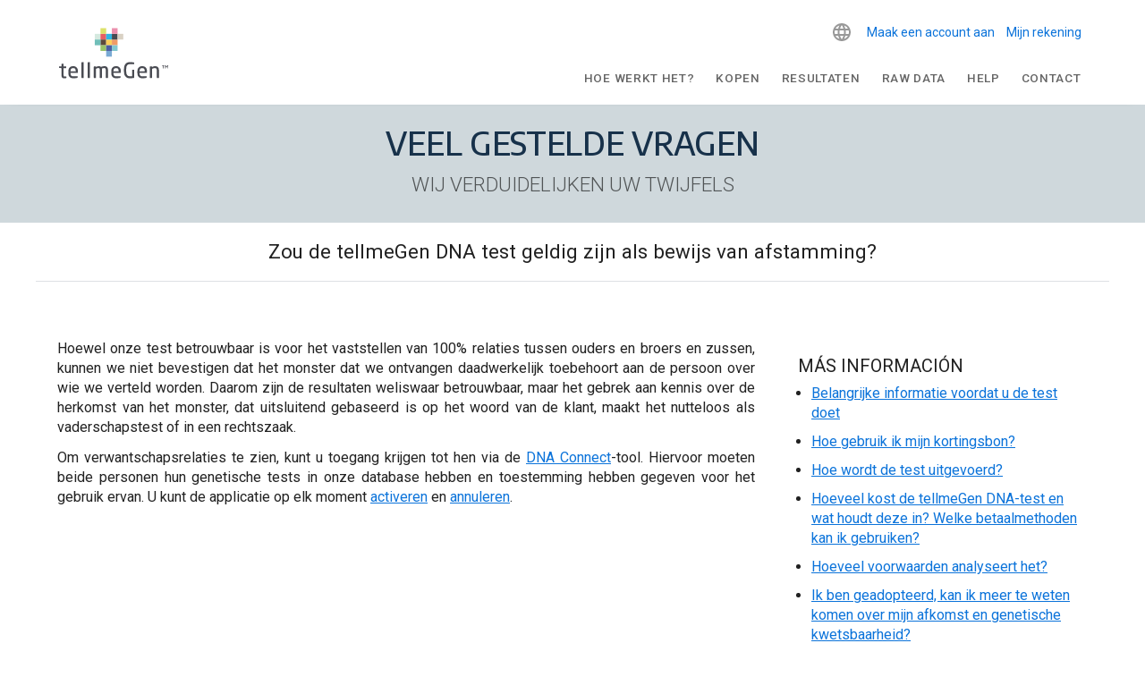

--- FILE ---
content_type: text/html; charset=UTF-8
request_url: https://help.tellmegen.com/faq/voordat-u-koopt/resultats-test-proces/?lang=nl&doing_wp_cron=1680412131.5652689933776855468750
body_size: 16696
content:
<!doctype html>
<html lang="nl-NL" class="no-js">
	<head>
		
		<meta charset="UTF-8">
		<meta name="p:domain_verify" content="f16b0074b441cdfcf1007986b2c5b438"/>
		<title>Zou de DNA test geldig zijn als bewijs van afstamming?</title>

		<link rel="profile" href="https://gmpg.org/xfn/11" />
		<link rel="pingback" href="https://help.tellmegen.com/xmlrpc.php" />
		<link rel="shortcut icon" href="/favicon.ico" type="image/x-icon">
		<link rel="icon" href="/favicon.ico" type="image/x-icon">

		<link href="//www.google-analytics.com" rel="dns-prefetch">
		<link href="https://help.tellmegen.com/wp-content/themes/tellmegen-2019/img/favicon.ico" rel="shortcut icon">
		
		<link rel="stylesheet" href="https://fonts.googleapis.com/css?family=Arimo:400%7CMontserrat:400%7CRaleway:400,300,700%7CRoboto:+400,+500" media="all">

		<link href="//cdn.rawgit.com/noelboss/featherlight/1.7.13/release/featherlight.min.css" type="text/css" rel="stylesheet" />

		<script src="https://ajax.googleapis.com/ajax/libs/webfont/1.6.26/webfont.js" type="bbb21ea1ea54baf4ecc63726-text/javascript"></script>
		<script type="bbb21ea1ea54baf4ecc63726-text/javascript">
			WebFont.load({
				google: {
					families: ['Arimo:400', 'Montserrat:400', 'Raleway:400,300,700', 'Roboto: 300,400,500,600,700,900']
				}
			});
		</script>
		<noscript>
			<link href='https://fonts.googleapis.com/css?family=Arimo:400' rel='stylesheet' type='text/css'>
			<link href='https://fonts.googleapis.com/css?family=Montserrat:400' rel='stylesheet' type='text/css'>
			<link href='https://fonts.googleapis.com/css?family=Raleway:400,300,700' rel='stylesheet' type='text/css'>
		</noscript>

		<meta http-equiv="X-UA-Compatible" content="IE=edge,chrome=1">
		<meta name="viewport" content="width=device-width, initial-scale=1.0">
		
		<!-- Google Tag Manager -->
		<script type="bbb21ea1ea54baf4ecc63726-text/javascript">(function(w,d,s,l,i){w[l]=w[l]||[];w[l].push({'gtm.start':
		new Date().getTime(),event:'gtm.js'});var f=d.getElementsByTagName(s)[0],
		j=d.createElement(s),dl=l!='dataLayer'?'&l='+l:'';j.async=true;j.src=
		'https://www.googletagmanager.com/gtm.js?id='+i+dl;f.parentNode.insertBefore(j,f);
		})(window,document,'script','dataLayer','GTM-W5HZHGS');</script>
<!-- End Google Tag Manager -->
		
		<!-- Facebook Pixel Code -->
		<script type="bbb21ea1ea54baf4ecc63726-text/javascript">
		!function(f,b,e,v,n,t,s){
			if(f.fbq)return;n=f.fbq=function(){n.callMethod?
				n.callMethod.apply(n,arguments):n.queue.push(arguments)};
				if(!f._fbq)f._fbq=n;n.push=n;n.loaded=!0;n.version='2.0';
				n.queue=[];t=b.createElement(e);t.async=!0;
				t.src=v;s=b.getElementsByTagName(e)[0];
				s.parentNode.insertBefore(t,s)}(window,document,'script',
				'https://connect.facebook.net/en_US/fbevents.js');
		fbq('init', '3507031502705686'); 
		fbq('track', 'PageView');
		</script>
		<noscript>
		<img height="1" width="1" 
		src="https://www.facebook.com/tr?id=3507031502705686&ev=PageView
		&noscript=1"/>
		</noscript>
		<!-- End Facebook Pixel Code -->
		
		<!-- jQuery -->
		<script src="https://code.jquery.com/jquery-3.4.1.min.js" integrity="sha256-CSXorXvZcTkaix6Yvo6HppcZGetbYMGWSFlBw8HfCJo=" crossorigin="anonymous" type="bbb21ea1ea54baf4ecc63726-text/javascript"></script>
		<!-- /jQuery -->
		
		<script src="//cdn.rawgit.com/noelboss/featherlight/1.7.13/release/featherlight.min.js" type="bbb21ea1ea54baf4ecc63726-text/javascript" charset="utf-8"></script>

		<!-- Slick -->
		<link rel="stylesheet" type="text/css" href="//cdn.jsdelivr.net/npm/slick-carousel@1.8.1/slick/slick.css"/>
		<script type="bbb21ea1ea54baf4ecc63726-text/javascript" src="//cdn.jsdelivr.net/npm/slick-carousel@1.8.1/slick/slick.min.js"></script>
		<!-- /Slick -->

		<meta name='robots' content='index, follow, max-image-preview:large, max-snippet:-1, max-video-preview:-1' />

	<!-- This site is optimized with the Yoast SEO plugin v24.5 - https://yoast.com/wordpress/plugins/seo/ -->
	<meta name="description" content="Hoewel de resultaten betrouwbaar zijn, zou het niet nuttig zijn omdat we de echte oorsprong van het monster niet kennen" />
	<meta property="og:locale" content="nl_NL" />
	<meta property="og:type" content="article" />
	<meta property="og:title" content="Zou de DNA test geldig zijn als bewijs van afstamming?" />
	<meta property="og:description" content="Hoewel de resultaten betrouwbaar zijn, zou het niet nuttig zijn omdat we de echte oorsprong van het monster niet kennen" />
	<meta property="og:url" content="https://help.tellmegen.com/faq/voordat-u-koopt/resultats-test-proces/?lang=nl" />
	<meta property="og:site_name" content="tellmeGen" />
	<meta property="article:publisher" content="https://www.facebook.com/tellmeGen" />
	<meta property="article:modified_time" content="2024-02-05T11:37:16+00:00" />
	<meta name="twitter:card" content="summary_large_image" />
	<meta name="twitter:site" content="@tellmeGen" />
	<meta name="twitter:label1" content="Geschatte leestijd" />
	<meta name="twitter:data1" content="1 minuut" />
	<script type="application/ld+json" class="yoast-schema-graph">{"@context":"https://schema.org","@graph":[{"@type":"WebPage","@id":"https://help.tellmegen.com/faq/voordat-u-koopt/resultats-test-proces/?lang=nl","url":"https://help.tellmegen.com/faq/voordat-u-koopt/resultats-test-proces/?lang=nl","name":"Zou de DNA test geldig zijn als bewijs van afstamming?","isPartOf":{"@id":"https://help.tellmegen.com/?lang=nl#website"},"datePublished":"2023-01-19T11:46:31+00:00","dateModified":"2024-02-05T11:37:16+00:00","description":"Hoewel de resultaten betrouwbaar zijn, zou het niet nuttig zijn omdat we de echte oorsprong van het monster niet kennen","breadcrumb":{"@id":"https://help.tellmegen.com/faq/voordat-u-koopt/resultats-test-proces/?lang=nl#breadcrumb"},"inLanguage":"nl-NL","potentialAction":[{"@type":"ReadAction","target":["https://help.tellmegen.com/faq/voordat-u-koopt/resultats-test-proces/?lang=nl"]}]},{"@type":"BreadcrumbList","@id":"https://help.tellmegen.com/faq/voordat-u-koopt/resultats-test-proces/?lang=nl#breadcrumb","itemListElement":[{"@type":"ListItem","position":1,"name":"Portada","item":"https://help.tellmegen.com/?lang=nl"},{"@type":"ListItem","position":2,"name":"Veelgestelde vragen","item":"https://help.tellmegen.com/faq/?lang=nl"},{"@type":"ListItem","position":3,"name":"Voordat u koopt","item":"https://help.tellmegen.com/faq/voordat-u-koopt/?lang=nl"},{"@type":"ListItem","position":4,"name":"Zou de tellmeGen DNA test geldig zijn als bewijs van afstamming?"}]},{"@type":"WebSite","@id":"https://help.tellmegen.com/?lang=nl#website","url":"https://help.tellmegen.com/?lang=nl","name":"tellmeGen","description":"Test ADN | Salud, Orígenes, Rasgos, Nutrición | Test Genético","publisher":{"@id":"https://help.tellmegen.com/?lang=nl#organization"},"potentialAction":[{"@type":"SearchAction","target":{"@type":"EntryPoint","urlTemplate":"https://help.tellmegen.com/?lang=nl?s={search_term_string}"},"query-input":{"@type":"PropertyValueSpecification","valueRequired":true,"valueName":"search_term_string"}}],"inLanguage":"nl-NL"},{"@type":"Organization","@id":"https://help.tellmegen.com/?lang=nl#organization","name":"tellmeGen","url":"https://help.tellmegen.com/?lang=nl","logo":{"@type":"ImageObject","inLanguage":"nl-NL","@id":"https://help.tellmegen.com/?lang=nl#/schema/logo/image/","url":"https://help.tellmegen.com/wp-content/uploads/2023/08/tellmegen-logo-1590500281.png","contentUrl":"https://help.tellmegen.com/wp-content/uploads/2023/08/tellmegen-logo-1590500281.png","width":852,"height":360,"caption":"tellmeGen"},"image":{"@id":"https://help.tellmegen.com/?lang=nl#/schema/logo/image/"},"sameAs":["https://www.facebook.com/tellmeGen","https://x.com/tellmeGen"]}]}</script>
	<!-- / Yoast SEO plugin. -->


<script type="bbb21ea1ea54baf4ecc63726-text/javascript">
/* <![CDATA[ */
window._wpemojiSettings = {"baseUrl":"https:\/\/s.w.org\/images\/core\/emoji\/15.0.3\/72x72\/","ext":".png","svgUrl":"https:\/\/s.w.org\/images\/core\/emoji\/15.0.3\/svg\/","svgExt":".svg","source":{"concatemoji":"https:\/\/help.tellmegen.com\/wp-includes\/js\/wp-emoji-release.min.js"}};
/*! This file is auto-generated */
!function(i,n){var o,s,e;function c(e){try{var t={supportTests:e,timestamp:(new Date).valueOf()};sessionStorage.setItem(o,JSON.stringify(t))}catch(e){}}function p(e,t,n){e.clearRect(0,0,e.canvas.width,e.canvas.height),e.fillText(t,0,0);var t=new Uint32Array(e.getImageData(0,0,e.canvas.width,e.canvas.height).data),r=(e.clearRect(0,0,e.canvas.width,e.canvas.height),e.fillText(n,0,0),new Uint32Array(e.getImageData(0,0,e.canvas.width,e.canvas.height).data));return t.every(function(e,t){return e===r[t]})}function u(e,t,n){switch(t){case"flag":return n(e,"\ud83c\udff3\ufe0f\u200d\u26a7\ufe0f","\ud83c\udff3\ufe0f\u200b\u26a7\ufe0f")?!1:!n(e,"\ud83c\uddfa\ud83c\uddf3","\ud83c\uddfa\u200b\ud83c\uddf3")&&!n(e,"\ud83c\udff4\udb40\udc67\udb40\udc62\udb40\udc65\udb40\udc6e\udb40\udc67\udb40\udc7f","\ud83c\udff4\u200b\udb40\udc67\u200b\udb40\udc62\u200b\udb40\udc65\u200b\udb40\udc6e\u200b\udb40\udc67\u200b\udb40\udc7f");case"emoji":return!n(e,"\ud83d\udc26\u200d\u2b1b","\ud83d\udc26\u200b\u2b1b")}return!1}function f(e,t,n){var r="undefined"!=typeof WorkerGlobalScope&&self instanceof WorkerGlobalScope?new OffscreenCanvas(300,150):i.createElement("canvas"),a=r.getContext("2d",{willReadFrequently:!0}),o=(a.textBaseline="top",a.font="600 32px Arial",{});return e.forEach(function(e){o[e]=t(a,e,n)}),o}function t(e){var t=i.createElement("script");t.src=e,t.defer=!0,i.head.appendChild(t)}"undefined"!=typeof Promise&&(o="wpEmojiSettingsSupports",s=["flag","emoji"],n.supports={everything:!0,everythingExceptFlag:!0},e=new Promise(function(e){i.addEventListener("DOMContentLoaded",e,{once:!0})}),new Promise(function(t){var n=function(){try{var e=JSON.parse(sessionStorage.getItem(o));if("object"==typeof e&&"number"==typeof e.timestamp&&(new Date).valueOf()<e.timestamp+604800&&"object"==typeof e.supportTests)return e.supportTests}catch(e){}return null}();if(!n){if("undefined"!=typeof Worker&&"undefined"!=typeof OffscreenCanvas&&"undefined"!=typeof URL&&URL.createObjectURL&&"undefined"!=typeof Blob)try{var e="postMessage("+f.toString()+"("+[JSON.stringify(s),u.toString(),p.toString()].join(",")+"));",r=new Blob([e],{type:"text/javascript"}),a=new Worker(URL.createObjectURL(r),{name:"wpTestEmojiSupports"});return void(a.onmessage=function(e){c(n=e.data),a.terminate(),t(n)})}catch(e){}c(n=f(s,u,p))}t(n)}).then(function(e){for(var t in e)n.supports[t]=e[t],n.supports.everything=n.supports.everything&&n.supports[t],"flag"!==t&&(n.supports.everythingExceptFlag=n.supports.everythingExceptFlag&&n.supports[t]);n.supports.everythingExceptFlag=n.supports.everythingExceptFlag&&!n.supports.flag,n.DOMReady=!1,n.readyCallback=function(){n.DOMReady=!0}}).then(function(){return e}).then(function(){var e;n.supports.everything||(n.readyCallback(),(e=n.source||{}).concatemoji?t(e.concatemoji):e.wpemoji&&e.twemoji&&(t(e.twemoji),t(e.wpemoji)))}))}((window,document),window._wpemojiSettings);
/* ]]> */
</script>
<style id='wp-emoji-styles-inline-css' type='text/css'>

	img.wp-smiley, img.emoji {
		display: inline !important;
		border: none !important;
		box-shadow: none !important;
		height: 1em !important;
		width: 1em !important;
		margin: 0 0.07em !important;
		vertical-align: -0.1em !important;
		background: none !important;
		padding: 0 !important;
	}
</style>
<link rel='stylesheet' id='wp-block-library-css' href='https://help.tellmegen.com/wp-includes/css/dist/block-library/style.min.css' media='all' />
<style id='classic-theme-styles-inline-css' type='text/css'>
/*! This file is auto-generated */
.wp-block-button__link{color:#fff;background-color:#32373c;border-radius:9999px;box-shadow:none;text-decoration:none;padding:calc(.667em + 2px) calc(1.333em + 2px);font-size:1.125em}.wp-block-file__button{background:#32373c;color:#fff;text-decoration:none}
</style>
<style id='global-styles-inline-css' type='text/css'>
body{--wp--preset--color--black: #000000;--wp--preset--color--cyan-bluish-gray: #abb8c3;--wp--preset--color--white: #ffffff;--wp--preset--color--pale-pink: #f78da7;--wp--preset--color--vivid-red: #cf2e2e;--wp--preset--color--luminous-vivid-orange: #ff6900;--wp--preset--color--luminous-vivid-amber: #fcb900;--wp--preset--color--light-green-cyan: #7bdcb5;--wp--preset--color--vivid-green-cyan: #00d084;--wp--preset--color--pale-cyan-blue: #8ed1fc;--wp--preset--color--vivid-cyan-blue: #0693e3;--wp--preset--color--vivid-purple: #9b51e0;--wp--preset--gradient--vivid-cyan-blue-to-vivid-purple: linear-gradient(135deg,rgba(6,147,227,1) 0%,rgb(155,81,224) 100%);--wp--preset--gradient--light-green-cyan-to-vivid-green-cyan: linear-gradient(135deg,rgb(122,220,180) 0%,rgb(0,208,130) 100%);--wp--preset--gradient--luminous-vivid-amber-to-luminous-vivid-orange: linear-gradient(135deg,rgba(252,185,0,1) 0%,rgba(255,105,0,1) 100%);--wp--preset--gradient--luminous-vivid-orange-to-vivid-red: linear-gradient(135deg,rgba(255,105,0,1) 0%,rgb(207,46,46) 100%);--wp--preset--gradient--very-light-gray-to-cyan-bluish-gray: linear-gradient(135deg,rgb(238,238,238) 0%,rgb(169,184,195) 100%);--wp--preset--gradient--cool-to-warm-spectrum: linear-gradient(135deg,rgb(74,234,220) 0%,rgb(151,120,209) 20%,rgb(207,42,186) 40%,rgb(238,44,130) 60%,rgb(251,105,98) 80%,rgb(254,248,76) 100%);--wp--preset--gradient--blush-light-purple: linear-gradient(135deg,rgb(255,206,236) 0%,rgb(152,150,240) 100%);--wp--preset--gradient--blush-bordeaux: linear-gradient(135deg,rgb(254,205,165) 0%,rgb(254,45,45) 50%,rgb(107,0,62) 100%);--wp--preset--gradient--luminous-dusk: linear-gradient(135deg,rgb(255,203,112) 0%,rgb(199,81,192) 50%,rgb(65,88,208) 100%);--wp--preset--gradient--pale-ocean: linear-gradient(135deg,rgb(255,245,203) 0%,rgb(182,227,212) 50%,rgb(51,167,181) 100%);--wp--preset--gradient--electric-grass: linear-gradient(135deg,rgb(202,248,128) 0%,rgb(113,206,126) 100%);--wp--preset--gradient--midnight: linear-gradient(135deg,rgb(2,3,129) 0%,rgb(40,116,252) 100%);--wp--preset--font-size--small: 13px;--wp--preset--font-size--medium: 20px;--wp--preset--font-size--large: 36px;--wp--preset--font-size--x-large: 42px;--wp--preset--spacing--20: 0.44rem;--wp--preset--spacing--30: 0.67rem;--wp--preset--spacing--40: 1rem;--wp--preset--spacing--50: 1.5rem;--wp--preset--spacing--60: 2.25rem;--wp--preset--spacing--70: 3.38rem;--wp--preset--spacing--80: 5.06rem;--wp--preset--shadow--natural: 6px 6px 9px rgba(0, 0, 0, 0.2);--wp--preset--shadow--deep: 12px 12px 50px rgba(0, 0, 0, 0.4);--wp--preset--shadow--sharp: 6px 6px 0px rgba(0, 0, 0, 0.2);--wp--preset--shadow--outlined: 6px 6px 0px -3px rgba(255, 255, 255, 1), 6px 6px rgba(0, 0, 0, 1);--wp--preset--shadow--crisp: 6px 6px 0px rgba(0, 0, 0, 1);}:where(.is-layout-flex){gap: 0.5em;}:where(.is-layout-grid){gap: 0.5em;}body .is-layout-flex{display: flex;}body .is-layout-flex{flex-wrap: wrap;align-items: center;}body .is-layout-flex > *{margin: 0;}body .is-layout-grid{display: grid;}body .is-layout-grid > *{margin: 0;}:where(.wp-block-columns.is-layout-flex){gap: 2em;}:where(.wp-block-columns.is-layout-grid){gap: 2em;}:where(.wp-block-post-template.is-layout-flex){gap: 1.25em;}:where(.wp-block-post-template.is-layout-grid){gap: 1.25em;}.has-black-color{color: var(--wp--preset--color--black) !important;}.has-cyan-bluish-gray-color{color: var(--wp--preset--color--cyan-bluish-gray) !important;}.has-white-color{color: var(--wp--preset--color--white) !important;}.has-pale-pink-color{color: var(--wp--preset--color--pale-pink) !important;}.has-vivid-red-color{color: var(--wp--preset--color--vivid-red) !important;}.has-luminous-vivid-orange-color{color: var(--wp--preset--color--luminous-vivid-orange) !important;}.has-luminous-vivid-amber-color{color: var(--wp--preset--color--luminous-vivid-amber) !important;}.has-light-green-cyan-color{color: var(--wp--preset--color--light-green-cyan) !important;}.has-vivid-green-cyan-color{color: var(--wp--preset--color--vivid-green-cyan) !important;}.has-pale-cyan-blue-color{color: var(--wp--preset--color--pale-cyan-blue) !important;}.has-vivid-cyan-blue-color{color: var(--wp--preset--color--vivid-cyan-blue) !important;}.has-vivid-purple-color{color: var(--wp--preset--color--vivid-purple) !important;}.has-black-background-color{background-color: var(--wp--preset--color--black) !important;}.has-cyan-bluish-gray-background-color{background-color: var(--wp--preset--color--cyan-bluish-gray) !important;}.has-white-background-color{background-color: var(--wp--preset--color--white) !important;}.has-pale-pink-background-color{background-color: var(--wp--preset--color--pale-pink) !important;}.has-vivid-red-background-color{background-color: var(--wp--preset--color--vivid-red) !important;}.has-luminous-vivid-orange-background-color{background-color: var(--wp--preset--color--luminous-vivid-orange) !important;}.has-luminous-vivid-amber-background-color{background-color: var(--wp--preset--color--luminous-vivid-amber) !important;}.has-light-green-cyan-background-color{background-color: var(--wp--preset--color--light-green-cyan) !important;}.has-vivid-green-cyan-background-color{background-color: var(--wp--preset--color--vivid-green-cyan) !important;}.has-pale-cyan-blue-background-color{background-color: var(--wp--preset--color--pale-cyan-blue) !important;}.has-vivid-cyan-blue-background-color{background-color: var(--wp--preset--color--vivid-cyan-blue) !important;}.has-vivid-purple-background-color{background-color: var(--wp--preset--color--vivid-purple) !important;}.has-black-border-color{border-color: var(--wp--preset--color--black) !important;}.has-cyan-bluish-gray-border-color{border-color: var(--wp--preset--color--cyan-bluish-gray) !important;}.has-white-border-color{border-color: var(--wp--preset--color--white) !important;}.has-pale-pink-border-color{border-color: var(--wp--preset--color--pale-pink) !important;}.has-vivid-red-border-color{border-color: var(--wp--preset--color--vivid-red) !important;}.has-luminous-vivid-orange-border-color{border-color: var(--wp--preset--color--luminous-vivid-orange) !important;}.has-luminous-vivid-amber-border-color{border-color: var(--wp--preset--color--luminous-vivid-amber) !important;}.has-light-green-cyan-border-color{border-color: var(--wp--preset--color--light-green-cyan) !important;}.has-vivid-green-cyan-border-color{border-color: var(--wp--preset--color--vivid-green-cyan) !important;}.has-pale-cyan-blue-border-color{border-color: var(--wp--preset--color--pale-cyan-blue) !important;}.has-vivid-cyan-blue-border-color{border-color: var(--wp--preset--color--vivid-cyan-blue) !important;}.has-vivid-purple-border-color{border-color: var(--wp--preset--color--vivid-purple) !important;}.has-vivid-cyan-blue-to-vivid-purple-gradient-background{background: var(--wp--preset--gradient--vivid-cyan-blue-to-vivid-purple) !important;}.has-light-green-cyan-to-vivid-green-cyan-gradient-background{background: var(--wp--preset--gradient--light-green-cyan-to-vivid-green-cyan) !important;}.has-luminous-vivid-amber-to-luminous-vivid-orange-gradient-background{background: var(--wp--preset--gradient--luminous-vivid-amber-to-luminous-vivid-orange) !important;}.has-luminous-vivid-orange-to-vivid-red-gradient-background{background: var(--wp--preset--gradient--luminous-vivid-orange-to-vivid-red) !important;}.has-very-light-gray-to-cyan-bluish-gray-gradient-background{background: var(--wp--preset--gradient--very-light-gray-to-cyan-bluish-gray) !important;}.has-cool-to-warm-spectrum-gradient-background{background: var(--wp--preset--gradient--cool-to-warm-spectrum) !important;}.has-blush-light-purple-gradient-background{background: var(--wp--preset--gradient--blush-light-purple) !important;}.has-blush-bordeaux-gradient-background{background: var(--wp--preset--gradient--blush-bordeaux) !important;}.has-luminous-dusk-gradient-background{background: var(--wp--preset--gradient--luminous-dusk) !important;}.has-pale-ocean-gradient-background{background: var(--wp--preset--gradient--pale-ocean) !important;}.has-electric-grass-gradient-background{background: var(--wp--preset--gradient--electric-grass) !important;}.has-midnight-gradient-background{background: var(--wp--preset--gradient--midnight) !important;}.has-small-font-size{font-size: var(--wp--preset--font-size--small) !important;}.has-medium-font-size{font-size: var(--wp--preset--font-size--medium) !important;}.has-large-font-size{font-size: var(--wp--preset--font-size--large) !important;}.has-x-large-font-size{font-size: var(--wp--preset--font-size--x-large) !important;}
.wp-block-navigation a:where(:not(.wp-element-button)){color: inherit;}
:where(.wp-block-post-template.is-layout-flex){gap: 1.25em;}:where(.wp-block-post-template.is-layout-grid){gap: 1.25em;}
:where(.wp-block-columns.is-layout-flex){gap: 2em;}:where(.wp-block-columns.is-layout-grid){gap: 2em;}
.wp-block-pullquote{font-size: 1.5em;line-height: 1.6;}
</style>
<link rel='stylesheet' id='wpml-legacy-dropdown-0-css' href='https://help.tellmegen.com/wp-content/plugins/sitepress-multilingual-cms/templates/language-switchers/legacy-dropdown/style.min.css' media='all' />
<link rel='stylesheet' id='tellmegen-2019-css' href='https://help.tellmegen.com/wp-content/themes/tellmegen-2019/style.css' media='all' />
<link rel='stylesheet' id='wp_mailjet_form_builder_widget-widget-front-styles-css' href='https://help.tellmegen.com/wp-content/plugins/mailjet-for-wordpress/src/widgetformbuilder/css/front-widget.css' media='all' />
<script type="bbb21ea1ea54baf4ecc63726-text/javascript" src="https://help.tellmegen.com/wp-content/themes/tellmegen-2019/js/lib/conditionizr-4.3.0.min.js" id="conditionizr-js"></script>
<script type="bbb21ea1ea54baf4ecc63726-text/javascript" src="https://help.tellmegen.com/wp-content/themes/tellmegen-2019/js/lib/modernizr-2.7.1.min.js" id="modernizr-js"></script>
<script type="bbb21ea1ea54baf4ecc63726-text/javascript" src="https://help.tellmegen.com/wp-includes/js/jquery/jquery.min.js" id="jquery-core-js"></script>
<script type="bbb21ea1ea54baf4ecc63726-text/javascript" src="https://help.tellmegen.com/wp-includes/js/jquery/jquery-migrate.min.js" id="jquery-migrate-js"></script>
<script type="bbb21ea1ea54baf4ecc63726-text/javascript" src="https://help.tellmegen.com/wp-content/themes/tellmegen-2019/js/scripts.js" id="html5blankscripts-js"></script>
<script type="bbb21ea1ea54baf4ecc63726-text/javascript" id="wpml-cookie-js-extra">
/* <![CDATA[ */
var wpml_cookies = {"wp-wpml_current_language":{"value":"nl","expires":1,"path":"\/"}};
var wpml_cookies = {"wp-wpml_current_language":{"value":"nl","expires":1,"path":"\/"}};
/* ]]> */
</script>
<script type="bbb21ea1ea54baf4ecc63726-text/javascript" src="https://help.tellmegen.com/wp-content/plugins/sitepress-multilingual-cms/res/js/cookies/language-cookie.js" id="wpml-cookie-js" defer="defer" data-wp-strategy="defer"></script>
<script type="bbb21ea1ea54baf4ecc63726-text/javascript" src="https://help.tellmegen.com/wp-content/plugins/sitepress-multilingual-cms/templates/language-switchers/legacy-dropdown/script.min.js" id="wpml-legacy-dropdown-0-js"></script>
<link rel="https://api.w.org/" href="https://help.tellmegen.com/wp-json/" /><link rel="alternate" type="application/json" href="https://help.tellmegen.com/wp-json/wp/v2/pages/38415" /><link rel="alternate" type="application/json+oembed" href="https://help.tellmegen.com/wp-json/oembed/1.0/embed?url=https%3A%2F%2Fhelp.tellmegen.com%2Ffaq%2Fvoordat-u-koopt%2Fresultats-test-proces%2F%3Flang%3Dnl" />
<link rel="alternate" type="text/xml+oembed" href="https://help.tellmegen.com/wp-json/oembed/1.0/embed?url=https%3A%2F%2Fhelp.tellmegen.com%2Ffaq%2Fvoordat-u-koopt%2Fresultats-test-proces%2F%3Flang%3Dnl&#038;format=xml" />
<meta name="generator" content="WPML ver:4.8.6 stt:37,1,18,4,3,27,28,38,40,42,45,2,50;" />
		<style type="text/css" id="wp-custom-css">
			.cli_settings_button {
    cursor: pointer;
	  margin: 0px 15px;
	 	font-weight:bold
}
.cli-plugin-button, .cli-plugin-button:visited, .medium.cli-plugin-button, .medium.cli-plugin-button:visited {
    font-size: 14px;
    font-weight: bold;
    line-height: 1;
		border-radius: 20px;
	  padding: 10px 38px;
    margin: 0px 15px;
}
#cookie-law-info-bar {
	    /* border: 0; */
    font-size: 12pt;
    margin: 0 auto;
    padding: 13px 10px;
    position: absolute;
    text-align: center;
    box-sizing: border-box;
    width: 100%;
    z-index: 9999;
    box-shadow: rgb(0 0 0 / 50%) 0px 5px 50px;
    display: none;
    left: 0px;
    font-weight: 300;
		padding: 25px 0px;
}

.fondo-fullwidth-dna-connect {
	    background-image: url(http://help.tellmegen.com/wp-content/themes/tellmegen-2019/img/fondo-home-azul-tellmegen-dna-connect.jpg);
    background-attachment:fixed;
    background-position:center;
		background-size:cover;
}

.fondo-fullwidth-dna-connect h2 {
	margin-top:100px;
	margin-bottom:20px;
	font-size: 50px !important;
	line-height:50px;
	text-align:center;
	float:left;
}

.fondo-fullwidth-dna-connect h3 {
	width:100%;
	margin-top:25px;
	margin-bottom:10px;
	font-size: 27px !important;
	line-height: 30px;
	text-align:center;
	float:left;
}

.fondo-fullwidth-dna-connect h2, .fondo-fullwidth-dna-connect h3, .fondo-fullwidth-dna-connect p {
	color:#ffffff;
}

.fondo-fullwidth-dna-connect h2 b {
	margin-top:12px;
	color:#002e3d;
	background-color:#ffffff;
	display:inline-block;
	line-height:20px;
}

.bloque-dna-connect {
	background-color:transparent !important;
}

.bloque-dna-connect img {
    margin-bottom: 90px;
}

.comingsoon {
    margin:0 5px;
    padding: 2px 6px;
    vertical-align: top;
    font-size: 14px;
    color: #ffffff;
    background-color: #494b52;
}

@media screen and (max-width:900px) {

.fondo-fullwidth-dna-connect h2 {
	margin-top:0;
}
	
.fondo-fullwidth-dna-connect h2 b {
	margin-top:20px;
}
	
.bloque-dna-connect img {
    margin-bottom:0;
}
	
}		</style>
		
	<meta name="google-site-verification" content="SjRbtVkOoFKhF62LsSI6Rulx_twwHV3YoOyzy-lDFpc" />
	<meta name="facebook-domain-verification" content="fw4vzzdqb5qx3bs7vv3r8vuhjycgc6" />
		
		
		
	</head>
	<body class="page-template page-template-page-templates page-template-template-faq page-template-page-templatestemplate-faq-php page page-id-38415 page-child parent-pageid-32771 resultats-test-proces">
		<!-- Google Tag Manager (noscript) -->
			<noscript><iframe src="https://www.googletagmanager.com/ns.html?id=GTM-W5HZHGS"
			height="0" width="0" style="display:none;visibility:hidden"></iframe></noscript>
		<!-- End Google Tag Manager (noscript) -->
		<header>
			<div class="contenedor-header">	

								
				<a href="https://www.tellmegen.com/nl"><img alt="tellmegen logo" class="logo-tellmegen-header" src="https://help.tellmegen.com/wp-content/themes/tellmegen-2019/img/logo-vector.svg"></a>
				<div class="bloque-header">
					<div class="botones-header-acceso-cuenta">
												<a class="boton-header-acceso-profesional" href="https://genportal.tellmegen.eu/registryaccount/USER?lang=nl">Maak een account aan</a>
						<a class="boton-header-cuenta-registrar-kit" href="https://genportal.tellmegen.eu/init?lang=nl&id=1771890614">Mijn rekening</a>
					</div>
					<button class="boton-menu-movil accordion"><img alt="icono menu movil" src="https://help.tellmegen.com/wp-content/themes/tellmegen-2019/img/icono-menu-mobile.png"></button>
					<div class="panel panel-movil-1">
						<a href="https://www.tellmegen.com/nl/wat-houdt-een-dna-test-in" class=" menu-item menu-item-type-custom menu-item-object-custom">Hoe werkt het?</a>
<a href="https://shop.tellmegen.com/nl/" class=" menu-item menu-item-type-custom menu-item-object-custom">Kopen</a>
<a href="https://www.tellmegen.com/nl/resultaten" class=" menu-item menu-item-type-custom menu-item-object-custom">Resultaten</a>
<a href="https://www.tellmegen.com/nl/ruwe-genetische-gegevens-uploaden" class=" menu-item menu-item-type-custom menu-item-object-custom">Raw Data</a>
<a href="https://help.tellmegen.com/faq/?lang=nl" class=" menu-item menu-item-type-post_type menu-item-object-page current-page-ancestor">Help</a>
<a href="https://www.tellmegen.com/nl/contact" class=" menu-item menu-item-type-custom menu-item-object-custom">Contact</a>
<a href="https://genportal.tellmegen.eu/init?lang=nl&#038;_gl=1*u0flw5*_gcl_au*NDE2MTY0ODI2LjE3MjcxNTQ3MzI.*_ga*ODA0MDM0OTk1LjE2OTUzODM3OTI.*_ga_TPZ6DJVXMN*MTcyODk5Njk5Mi4yMDUuMS4xNzI4OTk5NDE2LjM2LjAuMA.." class=" menu-item menu-item-type-custom menu-item-object-custom">Mijn rekening</a>
<a href="https://genportal.tellmegen.eu/welcome?lang=nl&#038;_gl=1*u0flw5*_gcl_au*NDE2MTY0ODI2LjE3MjcxNTQ3MzI.*_ga*ODA0MDM0OTk1LjE2OTUzODM3OTI.*_ga_TPZ6DJVXMN*MTcyODk5Njk5Mi4yMDUuMS4xNzI4OTk5NDE2LjM2LjAuMA.." class=" menu-item menu-item-type-custom menu-item-object-custom">Kit registreren</a>
<a href="https://genportal.tellmegen.eu/registryaccount/USER?lang=nl&#038;_gl=1*u0flw5*_gcl_au*NDE2MTY0ODI2LjE3MjcxNTQ3MzI.*_ga*ODA0MDM0OTk1LjE2OTUzODM3OTI.*_ga_TPZ6DJVXMN*MTcyODk5Njk5Mi4yMDUuMS4xNzI4OTk5NDE2LjM2LjAuMA.." class=" menu-item menu-item-type-custom menu-item-object-custom">Maak een account aan</a>
					</div>
					<div class="bloque-idiomas">
													<div class = "ChangeLanguageWidget">
<div
	 class="wpml-ls-sidebars-sidebar-1 wpml-ls wpml-ls-legacy-dropdown js-wpml-ls-legacy-dropdown">
	<ul role="menu">

		<li role="none" tabindex="0" class="wpml-ls-slot-sidebar-1 wpml-ls-item wpml-ls-item-nl wpml-ls-current-language wpml-ls-item-legacy-dropdown">
			<a href="#" class="js-wpml-ls-item-toggle wpml-ls-item-toggle" role="menuitem" title="Overschakelen naar NL">
                                                    <img
            class="wpml-ls-flag"
            src="https://help.tellmegen.com/wp-content/plugins/sitepress-multilingual-cms/res/flags/nl.svg"
            alt=""
            width=18
            height=12
    /><span class="wpml-ls-native" role="menuitem">NL</span></a>

			<ul class="wpml-ls-sub-menu" role="menu">
				
					<li class="wpml-ls-slot-sidebar-1 wpml-ls-item wpml-ls-item-es wpml-ls-first-item" role="none">
						<a href="https://help.tellmegen.com/faq/antes-de-comprar/prueba-juicio-resultados/" class="wpml-ls-link" role="menuitem" aria-label="Overschakelen naar ES" title="Overschakelen naar ES">
                                                                <img
            class="wpml-ls-flag"
            src="https://help.tellmegen.com/wp-content/plugins/sitepress-multilingual-cms/res/flags/es.svg"
            alt=""
            width=18
            height=12
    /><span class="wpml-ls-native" lang="es">ES</span></a>
					</li>

				
					<li class="wpml-ls-slot-sidebar-1 wpml-ls-item wpml-ls-item-en" role="none">
						<a href="https://help.tellmegen.com/faq/before-you-buy/evidence-court-case/?lang=en" class="wpml-ls-link" role="menuitem" aria-label="Overschakelen naar EN" title="Overschakelen naar EN">
                                                                <img
            class="wpml-ls-flag"
            src="https://help.tellmegen.com/wp-content/uploads/flags/us.png"
            alt=""
            width=18
            height=12
    /><span class="wpml-ls-native" lang="en">EN</span></a>
					</li>

				
					<li class="wpml-ls-slot-sidebar-1 wpml-ls-item wpml-ls-item-it" role="none">
						<a href="https://help.tellmegen.com/domande-frequenti/prima-di-comprare/risultati-test-tribunale/?lang=it" class="wpml-ls-link" role="menuitem" aria-label="Overschakelen naar IT" title="Overschakelen naar IT">
                                                                <img
            class="wpml-ls-flag"
            src="https://help.tellmegen.com/wp-content/plugins/sitepress-multilingual-cms/res/flags/it.svg"
            alt=""
            width=18
            height=12
    /><span class="wpml-ls-native" lang="it">IT</span></a>
					</li>

				
					<li class="wpml-ls-slot-sidebar-1 wpml-ls-item wpml-ls-item-fr" role="none">
						<a href="https://help.tellmegen.com/faq/avant-dacheter/resultats-test-proces/?lang=fr" class="wpml-ls-link" role="menuitem" aria-label="Overschakelen naar FR" title="Overschakelen naar FR">
                                                                <img
            class="wpml-ls-flag"
            src="https://help.tellmegen.com/wp-content/plugins/sitepress-multilingual-cms/res/flags/fr.svg"
            alt=""
            width=18
            height=12
    /><span class="wpml-ls-native" lang="fr">FR</span></a>
					</li>

				
					<li class="wpml-ls-slot-sidebar-1 wpml-ls-item wpml-ls-item-de" role="none">
						<a href="https://help.tellmegen.com/faq/vor-ihrem-kauf/pruefen-test-gericht/?lang=de" class="wpml-ls-link" role="menuitem" aria-label="Overschakelen naar DE" title="Overschakelen naar DE">
                                                                <img
            class="wpml-ls-flag"
            src="https://help.tellmegen.com/wp-content/plugins/sitepress-multilingual-cms/res/flags/de.svg"
            alt=""
            width=18
            height=12
    /><span class="wpml-ls-native" lang="de">DE</span></a>
					</li>

				
					<li class="wpml-ls-slot-sidebar-1 wpml-ls-item wpml-ls-item-pt-br" role="none">
						<a href="https://help.tellmegen.com/faq/antes-de-comprar/resultats-test-proces/?lang=pt-br" class="wpml-ls-link" role="menuitem" aria-label="Overschakelen naar PT" title="Overschakelen naar PT">
                                                                <img
            class="wpml-ls-flag"
            src="https://help.tellmegen.com/wp-content/uploads/flags/pt.png"
            alt=""
            width=18
            height=12
    /><span class="wpml-ls-native" lang="pt-br">PT</span></a>
					</li>

				
					<li class="wpml-ls-slot-sidebar-1 wpml-ls-item wpml-ls-item-pl" role="none">
						<a href="https://help.tellmegen.com/faq/zanim-kupisz/czy-test-dna-tellmegen-bylby-wazny-jako-test-rodzicielski/?lang=pl" class="wpml-ls-link" role="menuitem" aria-label="Overschakelen naar PL" title="Overschakelen naar PL">
                                                                <img
            class="wpml-ls-flag"
            src="https://help.tellmegen.com/wp-content/plugins/sitepress-multilingual-cms/res/flags/pl.svg"
            alt=""
            width=18
            height=12
    /><span class="wpml-ls-native" lang="pl">PL</span></a>
					</li>

				
					<li class="wpml-ls-slot-sidebar-1 wpml-ls-item wpml-ls-item-sv" role="none">
						<a href="https://help.tellmegen.com/faq/innan-du-koper/skulle-tellmegens-dna-test-vara-giltigt-som-bevis-for-slaktskap/?lang=sv" class="wpml-ls-link" role="menuitem" aria-label="Overschakelen naar SV" title="Overschakelen naar SV">
                                                                <img
            class="wpml-ls-flag"
            src="https://help.tellmegen.com/wp-content/plugins/sitepress-multilingual-cms/res/flags/sv.svg"
            alt=""
            width=18
            height=12
    /><span class="wpml-ls-native" lang="sv">SV</span></a>
					</li>

				
					<li class="wpml-ls-slot-sidebar-1 wpml-ls-item wpml-ls-item-fi" role="none">
						<a href="https://help.tellmegen.com/faq/ennen-ostamista/olisiko-dna-testi-pateva-todisteena-vanhemmuudesta/?lang=fi" class="wpml-ls-link" role="menuitem" aria-label="Overschakelen naar FI" title="Overschakelen naar FI">
                                                                <img
            class="wpml-ls-flag"
            src="https://help.tellmegen.com/wp-content/plugins/sitepress-multilingual-cms/res/flags/fi.svg"
            alt=""
            width=18
            height=12
    /><span class="wpml-ls-native" lang="fi">FI</span></a>
					</li>

				
					<li class="wpml-ls-slot-sidebar-1 wpml-ls-item wpml-ls-item-ru" role="none">
						<a href="https://help.tellmegen.com/faq/%d0%bf%d0%b5%d1%80%d0%b5%d0%b4-%d0%bf%d0%be%d0%ba%d1%83%d0%bf%d0%ba%d0%be%d0%b9/%d1%8f%d0%b2%d0%bb%d1%8f%d0%b5%d1%82%d1%81%d1%8f-%d0%bb%d0%b8-%d0%b3%d0%b5%d0%bd%d0%b5%d1%82%d0%b8%d1%87%d0%b5%d1%81%d0%ba%d0%b8%d0%b9-%d0%b0%d0%bd%d0%b0%d0%bb%d0%b8%d0%b7-tellmegen-%d0%b4%d0%b5%d0%b9/?lang=ru" class="wpml-ls-link" role="menuitem" aria-label="Overschakelen naar RU" title="Overschakelen naar RU">
                                                                <img
            class="wpml-ls-flag"
            src="https://help.tellmegen.com/wp-content/plugins/sitepress-multilingual-cms/res/flags/ru.svg"
            alt=""
            width=18
            height=12
    /><span class="wpml-ls-native" lang="ru">RU</span></a>
					</li>

				
					<li class="wpml-ls-slot-sidebar-1 wpml-ls-item wpml-ls-item-ja" role="none">
						<a href="https://help.tellmegen.com/faq/%e8%b3%bc%e5%85%a5%e5%89%8d%e3%81%ab/dna%e6%a4%9c%e6%9f%bb%e3%81%af%e8%a6%aa%e5%ad%90%e9%96%a2%e4%bf%82%e3%81%ae%e8%a8%bc%e6%98%8e%e3%81%a8%e3%81%97%e3%81%a6%e6%9c%89%e5%8a%b9%e3%81%a7%e3%81%99%e3%81%8b/?lang=ja" class="wpml-ls-link" role="menuitem" aria-label="Overschakelen naar JA" title="Overschakelen naar JA">
                                                                <img
            class="wpml-ls-flag"
            src="https://help.tellmegen.com/wp-content/plugins/sitepress-multilingual-cms/res/flags/ja.svg"
            alt=""
            width=18
            height=12
    /><span class="wpml-ls-native" lang="ja">JA</span></a>
					</li>

				
					<li class="wpml-ls-slot-sidebar-1 wpml-ls-item wpml-ls-item-no wpml-ls-last-item" role="none">
						<a href="https://help.tellmegen.com/faq/for-du-kjoper/er-tellmegens-genetiske-analyse-gyldig-som-bevis-pa-slektskap/?lang=no" class="wpml-ls-link" role="menuitem" aria-label="Overschakelen naar NO" title="Overschakelen naar NO">
                                                                <img
            class="wpml-ls-flag"
            src="https://help.tellmegen.com/wp-content/plugins/sitepress-multilingual-cms/res/flags/no.svg"
            alt=""
            width=18
            height=12
    /><span class="wpml-ls-native" lang="no">NO</span></a>
					</li>

							</ul>

		</li>

	</ul>
</div>
</div>											</div>
					<nav class="nav-desktop"><ul id="menu-header-menu-neerlandes" class="menu"><li id="menu-item-33367"><a href="https://www.tellmegen.com/nl/wat-houdt-een-dna-test-in" class=" menu-item menu-item-type-custom menu-item-object-custom">Hoe werkt het?</a></li>
<li id="menu-item-33368"><a href="https://shop.tellmegen.com/nl/" class=" menu-item menu-item-type-custom menu-item-object-custom">Kopen</a></li>
<li id="menu-item-33369"><a href="https://www.tellmegen.com/nl/resultaten" class=" menu-item menu-item-type-custom menu-item-object-custom">Resultaten</a></li>
<li id="menu-item-33370"><a href="https://www.tellmegen.com/nl/ruwe-genetische-gegevens-uploaden" class=" menu-item menu-item-type-custom menu-item-object-custom">Raw Data</a></li>
<li id="menu-item-34967"><a rel="page" href="https://help.tellmegen.com/faq/?lang=nl" class=" menu-item menu-item-type-post_type menu-item-object-page current-page-ancestor">Help</a></li>
<li id="menu-item-33373"><a href="https://www.tellmegen.com/nl/contact" class=" menu-item menu-item-type-custom menu-item-object-custom">Contact</a></li>
</ul></nav>				</div>
			</div>
		</header>


		
<div class="contenedor-banner-titulo-general fondo-contenedor-banner-titulo-naranja">
    <p class="text-h1">VEEL GESTELDE VRAGEN</p>
	<p class="text-h4">WIJ VERDUIDELIJKEN UW TWIJFELS</p>
</div><main>
    <div class="bloque-contenido-centrado-tellmegen">
            <h1 class="text-h2">Zou de tellmeGen DNA test geldig zijn als bewijs van afstamming?</h1>
        <div class="separador-contenido-general"></div>
        <div class="columna-grande-contenido contenido-general">
            <p>Hoewel onze test betrouwbaar is voor het vaststellen van 100% relaties tussen ouders en broers en zussen, kunnen we niet bevestigen dat het monster dat we ontvangen daadwerkelijk toebehoort aan de persoon over wie we verteld worden. Daarom zijn de resultaten weliswaar betrouwbaar, maar het gebrek aan kennis over de herkomst van het monster, dat uitsluitend gebaseerd is op het woord van de klant, maakt het nutteloos als vaderschapstest of in een rechtszaak.</p>
<p>Om verwantschapsrelaties te zien, kunt u toegang krijgen tot hen via de <a href="https://www.tellmegen.com/nl/dna-connect">DNA Connect</a>-tool. Hiervoor moeten beide personen hun genetische tests in onze database hebben en toestemming hebben gegeven voor het gebruik ervan. U kunt de applicatie op elk moment <a href="https://help.tellmegen.com/faq/uw-resultaten/wanneer-en-hoe-kan-ik-de-dna-connect-dienst-activeren/?lang=nl">activeren</a> en <a href="https://help.tellmegen.com/faq/uw-resultaten/wanneer-en-hoe-kan-ik-de-dna-connect-dienst-deactiveren/?lang=nl">annuleren</a>.</p>
        </div>
        <aside class="columna-lateral-contenido contenido-general">
            <h3>MÁS INFORMACIÓN</h3>
            <ul>
                <li><a href="https://help.tellmegen.com/faq/voordat-u-koopt/belangrijke-informatie-voordat-u-de-test-doet/?lang=nl">Belangrijke informatie voordat u de test doet</a></li><li><a href="https://help.tellmegen.com/faq/voordat-u-koopt/hoe-gebruik-ik-mijn-kortingsbon/?lang=nl">Hoe gebruik ik mijn kortingsbon?</a></li><li><a href="https://help.tellmegen.com/faq/voordat-u-koopt/hoe-wordt-de-test-uitgevoerd/?lang=nl">Hoe wordt de test uitgevoerd?</a></li><li><a href="https://help.tellmegen.com/faq/voordat-u-koopt/hoeveel-kost-de-tellmegen-dna-test-en-wat-houdt-deze-in-welke-betaalmethoden-kan-ik-gebruiken/?lang=nl">Hoeveel kost de tellmeGen DNA-test en wat houdt deze in? Welke betaalmethoden kan ik gebruiken?</a></li><li><a href="https://help.tellmegen.com/faq/voordat-u-koopt/hoeveel-ziekten-analyseert-het/?lang=nl">Hoeveel voorwaarden analyseert het?</a></li><li><a href="https://help.tellmegen.com/faq/voordat-u-koopt/ik-ben-geadopteerd-kan-ik-meer-te-weten-komen-over-mijn-afkomst-en-genetische-aanleg/?lang=nl">Ik ben geadopteerd, kan ik meer te weten komen over mijn afkomst en genetische kwetsbaarheid?</a></li><li><a href="https://help.tellmegen.com/faq/voordat-u-koopt/kan-ik-de-dna-test-vanuit-elk-land-afnemen-en-naar-welke-landen-wordt-de-kit-verstuurd/?lang=nl">Kan ik de DNA-test vanuit elk land afnemen en naar welke landen wordt de kit verstuurd?</a></li><li><a href="https://help.tellmegen.com/faq/voordat-u-koopt/kan-ik-de-tellmegen-persoonlijke-genetische-test-als-een-geschenk-geven/?lang=nl">Kan ik de tellmeGen persoonlijke genetische test als een geschenk geven?</a></li><li><a href="https://help.tellmegen.com/faq/voordat-u-koopt/kan-ik-de-test-anoniem-doen/?lang=nl">Kan ik de test anoniem doen?</a></li><li><a href="https://help.tellmegen.com/faq/voordat-u-koopt/kan-ik-een-kind-of-een-baby-testen/?lang=nl">Kan ik een kind (of een baby) testen?</a></li><li><a href="https://help.tellmegen.com/faq/voordat-u-koopt/kan-ik-zendingen-naar-verschillende-adressen-bestellen/?lang=nl">Kan ik zendingen naar verschillende adressen bestellen?</a></li><li><a href="https://help.tellmegen.com/faq/voordat-u-koopt/ken-ik-mijn-voedselintoleranties-en-allergieen/?lang=nl">Ken ik mijn voedselintoleranties en allergieën?</a></li><li><a href="https://help.tellmegen.com/faq/voordat-u-koopt/verschil-tussen-genotypering-en-dna-sequentiebepaling/?lang=nl">Verschil tussen genotypering en DNA-sequentiebepaling</a></li><li><a href="https://help.tellmegen.com/faq/voordat-u-koopt/waar-kan-ik-de-testkit-kopen/?lang=nl">Waar kan ik de testkit kopen?</a></li><li><a href="https://help.tellmegen.com/faq/voordat-u-koopt/waarom-is-het-belangrijk-om-zeldzame-en-structurele-genetische-varianten-te-analyseren/?lang=nl">Waarom is het belangrijk om "zeldzame en structurele" genetische varianten te analyseren?</a></li><li><a href="https://help.tellmegen.com/faq/voordat-u-koopt/dna-nucleotiden/?lang=nl">Wat is DNA en wat zijn nucleotiden?</a></li><li><a href="https://help.tellmegen.com/faq/voordat-u-koopt/wat-is-een-genetisch-polymorfisme-of-snp/?lang=nl">Wat is een genetisch polymorfisme of SNP?</a></li><li><a href="https://help.tellmegen.com/faq/voordat-u-koopt/wat-is-genetische-counseling/?lang=nl">Wat is genetische counseling?</a></li><li><a href="https://help.tellmegen.com/faq/voordat-u-koopt/wat-is-genetische-aanleg/?lang=nl">Wat is genetische kwetsbaarheid?</a></li><li><a href="https://help.tellmegen.com/faq/voordat-u-koopt/wat-is-het-verschil-tussen-de-dna-advanced-kit-en-de-dna-starter-kit/?lang=nl">Wat is het verschil tussen de DNA Advanced Kit en de DNA Starter Kit?</a></li><li><a href="https://help.tellmegen.com/faq/voordat-u-koopt/wat-is-het-verschil-tussen-volledig-genoom-sequencing-wgs-en-exoom-sequencing-wes/?lang=nl">Wat is het verschil tussen Volledig Genoom Sequencing (WGS) en Exoom Sequencing (WES)?</a></li><li><a href="https://help.tellmegen.com/faq/voordat-u-koopt/wat-is-inbegrepen-in-de-volledige-prijs-van-de-genetische-test/?lang=nl">Wat omvat de volledige prijs van de genetische test?</a></li><li><a href="https://help.tellmegen.com/faq/voordat-u-koopt/wat-zijn-allelen/?lang=nl">Wat zijn allelen?</a></li><li><a href="https://help.tellmegen.com/faq/voordat-u-koopt/wat-zijn-de-verzendingsopties-voor-de-kit/?lang=nl">Wat zijn de verzendingsopties voor de kit?</a></li><li><a href="https://help.tellmegen.com/faq/voordat-u-koopt/wat-zijn-genen/?lang=nl">Wat zijn genen?</a></li><li><a href="https://help.tellmegen.com/faq/voordat-u-koopt/welke-andere-diensten-biedt-tellmegen-aan/?lang=nl">Welke andere diensten biedt tellmeGen aan?</a></li><li><a href="https://help.tellmegen.com/faq/voordat-u-koopt/welke-informatie-geeft-tellmegen-mij/?lang=nl">Welke informatie geeft tellmeGen mij?</a></li><li><a href="https://help.tellmegen.com/faq/voordat-u-koopt/welke-technologie-gebruikt-tellmegen-hoe-analyseren-we-uw-dna-om-uw-genetische-opmaak-te-kennen/?lang=nl">Welke technologie gebruikt tellmeGen? Hoe analyseren we uw DNA om uw genetische opmaak te kennen?</a></li><li><a href="https://help.tellmegen.com/faq/voordat-u-koopt/wie-kan-deze-kit-gebruiken/?lang=nl">Wie kan deze kit gebruiken?</a></li><li><a href="https://help.tellmegen.com/faq/voordat-u-koopt/resultats-test-proces/?lang=nl">Zou de tellmeGen DNA test geldig zijn als bewijs van afstamming?</a></li>            </ul>
        </aside>
        </div>
</main>
		<footer>			
			<div class="contenedor-footer-1">
				<div class="bloque-footer-1">
					<div>
						<span class="titulo-menu-footer">Genetische test en resultaten</span>
						<ul>
							<li id="menu-item-37000"><a href="https://www.tellmegen.com/nl" class=" menu-item menu-item-type-custom menu-item-object-custom">DNA-testen</a></li>
<li id="menu-item-33354"><a href="https://www.tellmegen.com/nl/genetische-examen" class=" menu-item menu-item-type-custom menu-item-object-custom">Genetische examen</a></li>
<li id="menu-item-53575"><a href="https://www.tellmegen.com/nl/wat-houdt-een-dna-test-in" class=" menu-item menu-item-type-custom menu-item-object-custom">Wat is de tellmeGen DNA-test?</a></li>
<li id="menu-item-33355"><a href="https://www.tellmegen.com/nl/resultaten" class=" menu-item menu-item-type-custom menu-item-object-custom menu-item-has-children">Resultaten</a>
<ul class="sub-menu">
	<li id="menu-item-33356"><a href="https://www.tellmegen.com/nl/resultaten/dna-test-gezondheid" class=" menu-item menu-item-type-custom menu-item-object-custom">Genetische aanleg voor ziekten</a></li>
	<li id="menu-item-33357"><a href="https://www.tellmegen.com/nl/resultaten/erfelijke-ziekten" class=" menu-item menu-item-type-custom menu-item-object-custom">Erfelijke ziekten</a></li>
	<li id="menu-item-33358"><a href="https://www.tellmegen.com/nl/resultaten/farmacologie" class=" menu-item menu-item-type-custom menu-item-object-custom">Farmacogenetica</a></li>
	<li id="menu-item-33359"><a href="https://www.tellmegen.com/nl/resultaten/persoonlijke-eigenschappen" class=" menu-item menu-item-type-custom menu-item-object-custom">Persoonlijke eigenschappen</a></li>
	<li id="menu-item-33360"><a href="https://www.tellmegen.com/nl/resultaten/wellness" class=" menu-item menu-item-type-custom menu-item-object-custom">Wellness</a></li>
	<li id="menu-item-33361"><a href="https://www.tellmegen.com/nl/resultaten/dna-test-afkomst" class=" menu-item menu-item-type-custom menu-item-object-custom">Voorouders</a></li>
</ul>
</li>
<li id="menu-item-33362"><a href="https://www.tellmegen.com/nl/dna-connect" class=" menu-item menu-item-type-custom menu-item-object-custom">DNA Connect</a></li>
<li id="menu-item-33363"><a href="https://www.tellmegen.com/nl/ruwe-genetische-gegevens-uploaden" class=" menu-item menu-item-type-custom menu-item-object-custom">Ruwe genetische gegevens uploaden</a></li>
<li id="menu-item-33364"><a href="https://shop.tellmegen.com/nl/?" class=" menu-item menu-item-type-custom menu-item-object-custom">DNA Kit Kopen</a></li>
						</ul>
						<!--<ul>
							<li>Examen genético</li>
							<li>Resultados del test
								<ul>
									<li>Salud</li>
									<li>Enfermedades hereditarias</li>
									<li>Fármacos</li>
									<li>Rasgos personales</li>
									<li>Ancestros</li>
								</ul>
							</li>
							<li>Comprar ahora</li>
						</ul> -->
					</div>
					<div>
						<span class="titulo-menu-footer">Gepersonaliseerde genetische dienst</span>
						<ul>
							<li id="menu-item-33365"><a href="https://www.tellmegen.com/nl/genetische-counseling" class=" menu-item menu-item-type-custom menu-item-object-custom">Genetisch advies</a></li>
<li id="menu-item-33366"><a href="https://www.tellmegen.com/nl/genetische-gevoeligheid" class=" menu-item menu-item-type-custom menu-item-object-custom">Genetische kwetsbaarheid</a></li>
						</ul>
						<!-- <ul>
							<li>Asesoramiento genético</li>
							<li>Predisposición genética</li>
						</ul> -->
						<span class="titulo-menu-footer titulo-menu-footer-separador">tellmeGen™</span>
						<ul>
							<li id="menu-item-33345"><a href="https://www.tellmegen.com/nl/wie-we-zijn" class=" menu-item menu-item-type-custom menu-item-object-custom">Wie we zijn</a></li>
<li id="menu-item-33346"><a href="https://www.tellmegen.com/nl/contact-distributeurs" class=" menu-item menu-item-type-custom menu-item-object-custom">Contact dealer</a></li>
<li id="menu-item-46726"><a target="_blank" rel="noopener" href="https://www.kokogenetics.com/nl" class=" menu-item menu-item-type-custom menu-item-object-custom">Koko Genetics &#8211; DNA-test voor huisdieren</a></li>
						</ul>
						<!-- <ul>
							<li>Quiénes somos</li>
							<li>Contacto distribuidores</li>
							<li>Tecnología</li>
						</ul> -->
					</div>
					<div>
						<span class="titulo-menu-footer">Voorwaarden en Condities</span>
						<ul>
							<li id="menu-item-33347"><a href="https://www.tellmegen.com/nl/cookiebeleid" class=" menu-item menu-item-type-custom menu-item-object-custom">Cookiesbeleid</a></li>
<li id="menu-item-33348"><a href="https://www.tellmegen.com/nl/retourbeleid" class=" menu-item menu-item-type-custom menu-item-object-custom">Retourbeleid</a></li>
<li id="menu-item-33349"><a href="https://www.tellmegen.com/nl/privacybeleid" class=" menu-item menu-item-type-custom menu-item-object-custom">Privacybeleid</a></li>
<li id="menu-item-33350"><a href="https://www.tellmegen.com/nl/beleid-inzake-actualisering-van-informatie-en-herhalingsmonsters" class=" menu-item menu-item-type-custom menu-item-object-custom">Beleid inzake bijwerkingen en herhalingen</a></li>
<li id="menu-item-60745"><a href="https://www.tellmegen.com/nl/kwaliteitsbeleid" class=" menu-item menu-item-type-custom menu-item-object-custom">Kwaliteitsbeleid</a></li>
<li id="menu-item-33351"><a href="https://www.tellmegen.com/nl/wettelijke-bepalingen-voorwaarden" class=" menu-item menu-item-type-custom menu-item-object-custom">Wettelijke bepalingen en voorwaarden</a></li>
<li id="menu-item-33352"><a href="https://www.tellmegen.com/nl/geinformeerde-toestemming" class=" menu-item menu-item-type-custom menu-item-object-custom">Geïnformeerde toestemming</a></li>
<li id="menu-item-60746"><a href="https://help.tellmegen.com/faq/?lang=nl" class=" menu-item menu-item-type-post_type menu-item-object-page current-page-ancestor">Vaak gestelde vragen</a></li>
						</ul>
						<!-- <ul>
							<li>Política de cookies</li>
							<li>Política de devoluciones</li>
							<li>Política de privacidad</li>
							<li>Política de actualizaciones y repeticiones</li>
							<li>Términos legales</li>
							<li>Preguntas frecuentes</li>
						</ul> -->
					</div>
					<!-- <ul>
											</ul>
					<ul>
											</ul>
					<ul>
											</ul> -->
				</div>
			</div>
			<div class="contenedor-footer-2">
				<div class="bloque-footer-2">
					<div class="bloque-mensaje-tellmegen">
					    <img alt="tellmegen logo 2" class="logo-tellmegen-footer" src="https://help.tellmegen.com/wp-content/themes/tellmegen-2019/img/logo-vector.svg">
						<blockquote>
						<p>"Het doel van de tellmeGen DNA-test is dat iedereen overal ter wereld toegang heeft tot zijn genetische informatie via een internetverbinding, die vervolgens gedeeld kan worden met zijn arts".</p>
						<p class="firma-mensaje-tellmegen">tellmeGen medische uitrusting</p>
						</blockquote>
					</div>
					
					
					<div class="bloque-contacto-paises">
						<div class="contacto-paises-1">							
							<button id="" class="accordion">Spanje <span>+</span></button><div class="panel"><a href="/cdn-cgi/l/email-protection#50393e363f7e3523201024353c3c3d3537353e7e333f3d"><span class="__cf_email__" data-cfemail="6f06010900410a1c1f2f1b0a0303020a080a01410c0002">[email&#160;protected]</span></a><p>Calle Arquitecto Mora, 5 - 4<br>46010 / Valencia / Spanje</p><p>(+34) 960 090 596</p><p>Openingstijden: M-V, 24 uur</p></div><button id="" class="accordion">Verenigde Staten <span>+</span></button><div class="panel"><a href="/cdn-cgi/l/email-protection#85ecebe3eaabf0f6e4c5f1e0e9e9e8e0e2e0ebabe6eae8"><span class="__cf_email__" data-cfemail="8be2e5ede4a5fef8eacbffeee7e7e6eeeceee5a5e8e4e6">[email&#160;protected]</span></a><p> Oaks Rd, Murrieta, CA 92562 <br> 40960 / California / US</p><p>(+34) 960 090 596</p><p>Openingstijden: M-V, 24 uur</p></div><button id="" class="accordion">Verenigd Koninkrijk <span>+</span></button><div class="panel"><a href="/cdn-cgi/l/email-protection#7c15121a135209173c0819101011191b1912521f1311"><span class="__cf_email__" data-cfemail="751c1b131a5b001e3501101919181012101b5b161a18">[email&#160;protected]</span></a><p> 60 Lansdowne Place <br> Hove <br> East Sussex <br> BN3 1FG <br> United Kingdom</p><p>(+34) 960 090 596</p><p>Openingstijden: M-V, 24 uur</p></div><button id="" class="accordion">Duitsland <span>+</span></button><div class="panel"><a href="/cdn-cgi/l/email-protection#0a63646c65246e6f7f4a7e6f6666676f6d6f6424696567"><span class="__cf_email__" data-cfemail="5c35323a33723839291c2839303031393b3932723f3331">[email&#160;protected]</span></a><p> Nordstrasse 5 <br> 99427 / Weimar <br> Duitsland</p><p>(+34) 960 090 596</p><p>Openingstijden: M-V, 24 uur</p></div><button id="" class="accordion">Italië <span>+</span></button><div class="panel"><a href="/cdn-cgi/l/email-protection#81e8efe7eeafe8f5e0c1f5e4ededece4e6e4efafe2eeec"><span class="__cf_email__" data-cfemail="f29b9c949ddc9b8693b286979e9e9f9795979cdc919d9f">[email&#160;protected]</span></a><p> Via L. Negrelli 15 <br> 39100 / Bolzano <br> Italië</p><p>(+34) 960 090 596</p><p>Openingstijden: M-V, 24 uur</p></div><button id="" class="accordion">Mexico <span>+</span></button><div class="panel"><a href="/cdn-cgi/l/email-protection#20494e464f0e4d45586054454c4c4d4547454e0e434f4d"><span class="__cf_email__" data-cfemail="056c6b636a2b68607d4571606969686062606b2b666a68">[email&#160;protected]</span></a><p> Sierra de la Cuchilla <br> Lomas 4a sección <br> 78216 San Luis Potosí / SLP</p><p>(+34) 960 090 596</p><p>Openingstijden: M-V, 24 uur</p></div><button id="" class="accordion">Brazilië <span>+</span></button><div class="panel"><a href="/cdn-cgi/l/email-protection#771e191118591505163703121b1b1a121012195914181a"><span class="__cf_email__" data-cfemail="f79e999198d9958596b783929b9b9a92909299d994989a">[email&#160;protected]</span></a><p>Av. Angelica, 2071 - Conj. 117 - <br> Consolação <br> - CEP 01227-200 - São Paulo – SP</p><p>(+34) 960 090 596</p><p>Openingstijden: M-V, 24 uur</p></div><button id="" class="accordion">Peru <span>+</span></button><div class="panel"><a href="/cdn-cgi/l/email-protection#fc95929a93bc8899909091999b99928c99d29f9391"><span class="__cf_email__" data-cfemail="4b22252d240b3f2e2727262e2c2e253b2e65282426">[email&#160;protected]</span></a><p>Av. Primavera 1433 y/o cuajone <br>196 dpto 403 <br> Santiago de Surco / Lima / <br> Peru</p><p>(+34) 960 090 596</p><p>Openingstijden: M-V, 24 uur</p></div><button id="" class="accordion">Panama <span>+</span></button><div class="panel"><a href="/cdn-cgi/l/email-protection#11787f777e3f61707f5165747d7d7c7476747f3f727e7c"><span class="__cf_email__" data-cfemail="2f46414940015f4e416f5b4a4343424a484a41014c4042">[email&#160;protected]</span></a><p>Vía Israel, Street Mall, Mezzanine <br> Local 0516 <br> Panama City</p><p>(+34) 960 090 596</p><p>Openingstijden: M-V, 24 uur</p></div><button id="" class="accordion">Colombia <span>+</span></button><div class="panel"><a href="/cdn-cgi/l/email-protection#ed84838b82c38e8281ad9988818180888a8883c38e8280"><span class="__cf_email__" data-cfemail="c5acaba3aaeba6aaa985b1a0a9a9a8a0a2a0abeba6aaa8">[email&#160;protected]</span></a><p> Calle 56 # 20-31 <br> Barrio Galerias <br> 110111 Bogotá <br> Colombia</p><p>(+34) 960 090 596</p><p>Openingstijden: M-V, 24 uur</p></div><button id="" class="accordion">Chili <span>+</span></button><div class="panel"><a href="/cdn-cgi/l/email-protection#2c45424a43024f44406c5849404041494b4942024f4341"><span class="__cf_email__" data-cfemail="d6bfb8b0b9f8b5beba96a2b3bababbb3b1b3b8f8b5b9bb">[email&#160;protected]</span></a><p> Av. Las Condes 9792 <br> Las Condes / Santiago de Chile <br> Chili</p><p>(+34) 960 090 596</p><p>Openingstijden: M-V, 24 uur</p></div><button id="" class="accordion">Kazachstan <span>+</span></button><div class="panel"><a href="/cdn-cgi/l/email-protection#660f0800092612030a0a0b03010308480d1c"><span class="__cf_email__" data-cfemail="9df4f3fbf2dde9f8f1f1f0f8faf8f3b3f6e7">[email&#160;protected]</span></a><p>Khodzhanov str. <br> Almaty, 050060 <br> Kazachstan</p><p>(+34) 960 090 596</p><p>Openingstijden: M-V, 24 uur</p></div><button id="" class="accordion">VAE <span>+</span></button><div class="panel"><a href="/cdn-cgi/l/email-protection#375e595158195645527743525b5b5a525052591954585a"><span class="__cf_email__" data-cfemail="533a3d353c7d3221361327363f3f3e3634363d7d303c3e">[email&#160;protected]</span></a><p>Masaken 02 Al Warqa 1 <br> Dubai <br> Verenigde Arabische Emiraten</p><p>(+34) 960 090 596</p><p>Openingstijden: M-V, 24 uur</p></div><button id="" class="accordion">Saoedi-Arabië <span>+</span></button><div class="panel"><a href="/cdn-cgi/l/email-protection#177e797178396476625763727b7b7a727072793974787a"><span class="__cf_email__" data-cfemail="8ae3e4ece5a4f9ebffcafeefe6e6e7efedefe4a4e9e5e7">[email&#160;protected]</span></a><p>8312 Artah Bin Kaab <br> An Naim Dist. <br> 23526 / Jeddah <br> Saoedi-Arabië</p><p>(+34) 960 090 596</p><p>Openingstijden: M-V, 24 uur</p></div><button id="" class="accordion">Australië <span>+</span></button><div class="panel"><a href="/cdn-cgi/l/email-protection#3a53545c55145b4f497a4e5f5656575f5d5f5414595557"><span class="__cf_email__" data-cfemail="97fef9f1f8b9f6e2e4d7e3f2fbfbfaf2f0f2f9b9f4f8fa">[email&#160;protected]</span></a><p>1B/1 Sesame Ct <br> Slacks Creek, QLD, 4127</p><p>(+34) 960 090 596</p><p>Openingstijden: M-V, 24 uur</p></div>						</div>
						<div class="contacto-paises-2">
							<button id="" class="accordion">Canada <span>+</span></button><div class="panel"><a href="/cdn-cgi/l/email-protection#7c15121a13521f1d123c0819101011191b1912521f1311"><span class="__cf_email__" data-cfemail="254c4b434a0b46444b6551404949484042404b0b464a48">[email&#160;protected]</span></a><p>39767 Government Road <br> Squamish, BC, V8B 0Z1 <br> Canada</p><p>(+34) 960 090 596</p><p>Openingstijden: M-V, 24 uur</p></div><button id="" class="accordion">Oostenrijk <span>+</span></button><div class="panel"><a href="/cdn-cgi/l/email-protection#4821262e2766293d3c083c2d2424252d2f2d26662b2725"><span class="__cf_email__" data-cfemail="61080f070e4f0014152115040d0d0c0406040f4f020e0c">[email&#160;protected]</span></a><p>Brückenkopfgasse 1, <br> 8020 Graz, <br> Oostenrijk</p><p>(+34) 960 090 596</p><p>Openingstijden: M-V, 24 uur</p></div><button id="" class="accordion">België <span>+</span></button><div class="panel"><a href="/cdn-cgi/l/email-protection#98f1f6fef7b6fafdd8ecfdf4f4f5fdfffdf6b6fbf7f5"><span class="__cf_email__" data-cfemail="ed84838b82c38f88ad9988818180888a8883c38e8280">[email&#160;protected]</span></a><p>Av. des Arts 27, <br> 1040 Bruxelles, <br> België</p><p>(+34) 960 090 596</p><p>Openingstijden: M-V, 24 uur</p></div><button id="" class="accordion">Denemarken <span>+</span></button><div class="panel"><a href="/cdn-cgi/l/email-protection#c1a8afa7aeefa5afaa81b5a4adadaca4a6a4afefa2aeac"><span class="__cf_email__" data-cfemail="2c45424a43024842476c5849404041494b4942024f4341">[email&#160;protected]</span></a><p>Brendstrupgårdsvej 23 <br> 8200 Aarhus <br> Denemarken</p><p>(+34) 960 090 596</p><p>Openingstijden: M-V, 24 uur</p></div><button id="" class="accordion">Finland <span>+</span></button><div class="panel"><a href="/cdn-cgi/l/email-protection#96fff8f0f9b8f0fff8d6e2f3fafafbf3f1f3f8b8f5f9fb"><span class="__cf_email__" data-cfemail="9af3f4fcf5b4fcf3f4daeefff6f6f7fffdfff4b4f9f5f7">[email&#160;protected]</span></a><p>Mikonkatu 7, <br> 00100 Helsinki, <br> Finland</p><p>(+34) 960 090 596</p><p>Openingstijden: M-V, 24 uur</p></div><button id="" class="accordion">Nederland <span>+</span></button><div class="panel"><a href="/cdn-cgi/l/email-protection#0c65626a63226260684c7869606061696b6962226f6361"><span class="__cf_email__" data-cfemail="10797e767f3e7e7c745064757c7c7d7577757e3e737f7d">[email&#160;protected]</span></a><p>Johanna Westerdijkplein 1, <br> 2521 EN Den Haag, <br> Nederland</p><p>(+34) 960 090 596</p><p>Openingstijden: M-V, 24 uur</p></div><button id="" class="accordion">Hongarije <span>+</span></button><div class="panel"><a href="/cdn-cgi/l/email-protection#254c4b434a0b4d504b6551404949484042404b0b464a48"><span class="__cf_email__" data-cfemail="4e2720282160263b200e3a2b2222232b292b20602d2123">[email&#160;protected]</span></a><p>Debrecen, Richter Gedeon utca 30, <br> 4031 <br> Hongarije</p><p>(+34) 960 090 596</p><p>Openingstijden: M-V, 24 uur</p></div><button id="" class="accordion">Ierland <span>+</span></button><div class="panel"><a href="/cdn-cgi/l/email-protection#0960676f6627607b65497d6c6565646c6e6c67276a6664"><span class="__cf_email__" data-cfemail="ee87808881c0879c82ae9a8b8282838b898b80c08d8183">[email&#160;protected]</span></a><p>Cooldown Commons, <br> Dublin, <br> Ierland</p><p>(+34) 960 090 596</p><p>Openingstijden: M-V, 24 uur</p></div><button id="" class="accordion">Noorwegen <span>+</span></button><div class="panel"><a href="/cdn-cgi/l/email-protection#5d34333b327333322f1d2938313130383a3833733e3230"><span class="__cf_email__" data-cfemail="ee87808881c080819cae9a8b8282838b898b80c08d8183">[email&#160;protected]</span></a><p>Grundingen 6, 0250 <br> Oslo, <br> Noorwegen</p><p>(+34) 960 090 596</p><p>Openingstijden: M-V, 24 uur</p></div><button id="" class="accordion">Polen <span>+</span></button><div class="panel"><a href="/cdn-cgi/l/email-protection#e980878f86c7998685a99d8c8585848c8e8c87c78a8684"><span class="__cf_email__" data-cfemail="721b1c141d5c021d1e3206171e1e1f1715171c5c111d1f">[email&#160;protected]</span></a><p>Czekoladowa 1, 55-040 <br> Bielany Wrocławskie <br> Polen</p><p>(+34) 960 090 596</p><p>Openingstijden: M-V, 24 uur</p></div><button id="" class="accordion">Portugal <span>+</span></button><div class="panel"><a href="/cdn-cgi/l/email-protection#6d04030b02431d1f192d1908010100080a0803430e0200"><span class="__cf_email__" data-cfemail="4821262e2766383a3c083c2d2424252d2f2d26662b2725">[email&#160;protected]</span></a><p>Rua Castilho, 52, 6º <br> 1250-069 Lissabon <br> Portugal</p><p>(+34) 960 090 596</p><p>Openingstijden: M-V, 24 uur</p></div><button id="" class="accordion">Tsjechië <span>+</span></button><div class="panel"><a href="/cdn-cgi/l/email-protection#51383f373e7f322b341125343d3d3c3436343f7f323e3c"><span class="__cf_email__" data-cfemail="224b4c444d0c4158476256474e4e4f4745474c0c414d4f">[email&#160;protected]</span></a><p>K Amazonu 235, 252 61 <br> Dobrovíz-Jeneč <br> Tsjechië</p><p>(+34) 960 090 596</p><p>Openingstijden: M-V, 24 uur</p></div><button id="" class="accordion">Roemenië <span>+</span></button><div class="panel"><a href="/cdn-cgi/l/email-protection#076e696168297568724773626b6b6a626062692964686a"><span class="__cf_email__" data-cfemail="e881868e87c69a879da89c8d8484858d8f8d86c68b8785">[email&#160;protected]</span></a><p>Strada Sfântul Andrei 39a, <br> Iași 700028, <br> Roemenië</p><p>(+34) 960 090 596</p><p>Openingstijden: M-V, 24 uur</p></div><button id="" class="accordion">Zweden <span>+</span></button><div class="panel"><a href="/cdn-cgi/l/email-protection#2f46414940015c584a6f5b4a4343424a484a41014c4042"><span class="__cf_email__" data-cfemail="6e07000801401d190b2e1a0b0202030b090b00400d0103">[email&#160;protected]</span></a><p>Kungsgatan 49, <br> 111 22 Stockholm, <br> Zweden</p><p>(+34) 960 090 596</p><p>Openingstijden: M-V, 24 uur</p></div><button id="" class="accordion">Zwitserland <span>+</span></button><div class="panel"><a href="/cdn-cgi/l/email-protection#a7cec9c1c889c4cfc2e7d3c2cbcbcac2c0c2c989c4c8ca"><span class="__cf_email__" data-cfemail="0d64636b62236e65684d7968616160686a6863236e6260">[email&#160;protected]</span></a><p>Godetra AG Isenrietstrasse 19. <br> CH-8617 <br> Mönchaltorf</p><p>(+34) 960 090 596</p><p>Openingstijden: M-V, 24 uur</p></div>						</div>					
						<script data-cfasync="false" src="/cdn-cgi/scripts/5c5dd728/cloudflare-static/email-decode.min.js"></script><script type="bbb21ea1ea54baf4ecc63726-text/javascript">
							var acc = document.getElementsByClassName("accordion");
							var i;

							for (i = 0; i < acc.length; i++) {
								acc[i].addEventListener("click", function() {
									this.classList.toggle("active");
									var panel = this.nextElementSibling;
									if (panel.style.maxHeight){
										panel.style.maxHeight = null;
									} else {
										panel.style.maxHeight = panel.scrollHeight + "px";
									} 
								});
							}
						</script>
						<script type="bbb21ea1ea54baf4ecc63726-text/javascript">
							// Accordion FAQ HOME
							var accfaq = document.getElementsByClassName("accordionfaq");
							var i;

							for (i = 0; i < accfaq.length; i++) {
								accfaq[i].addEventListener("click", function() {
								this.classList.toggle("active");
								var panelfaq = this.nextElementSibling.nextElementSibling;
								if (panelfaq.style.maxHeight){
									panelfaq.style.maxHeight = null;
								} else {
									panelfaq.style.maxHeight = panelfaq.scrollHeight + "px";
								} 
							});
							}
						</script>
					</div>
				</div>
				<div class="bloque-enlaces-rrss">
					<a href="https://www.facebook.com/tellmeGen" target="_blank"><img alt="facebook_tellmeGen" src="https://help.tellmegen.com/wp-content/themes/tellmegen-2019/img/boton-rrss-facebook.png"></a>
					<a href="https://twitter.com/tellmegen" target="_blank"><img alt="twitter_tellmeGen" src="https://help.tellmegen.com/wp-content/themes/tellmegen-2019/img/boton-rrss-twitter.png"></a>
					<a href=https://www.instagram.com/tellmegen_official/ target="_blank"><img alt="instagram_tellmeGen" src="https://help.tellmegen.com/wp-content/themes/tellmegen-2019/img/boton-rrss-instagram.png"></a>
					<a href="https://ar.linkedin.com/company/tellmegen" target="_blank"><img alt="linkedin_tellmeGen" src="https://help.tellmegen.com/wp-content/themes/tellmegen-2019/img/boton-rrss-linkedin.png"></a>
					<a href="https://www.pinterest.com/tellmegen/ "target="_blank"><img alt="pinterest_tellmeGen" src="https://help.tellmegen.com/wp-content/themes/tellmegen-2019/img/boton-rrss-pinterest.png"></a>
				</div>
			</div>
		</footer>

		<script type="bbb21ea1ea54baf4ecc63726-text/javascript">
var ajaxurl = 'https://help.tellmegen.com/wp-admin/admin-ajax.php';
</script>
<script src='//eu.fw-cdn.com/12906606/867866.js' chat='true' type="bbb21ea1ea54baf4ecc63726-text/javascript">
</script><script type="bbb21ea1ea54baf4ecc63726-text/javascript" id="rtrar.appLocal-js-extra">
/* <![CDATA[ */
var rtafr = {"rules":""};
/* ]]> */
</script>
<script type="bbb21ea1ea54baf4ecc63726-text/javascript" src="https://help.tellmegen.com/wp-content/plugins/real-time-auto-find-and-replace/assets/js/rtafar.local.js" id="rtrar.appLocal-js"></script>
<script type="bbb21ea1ea54baf4ecc63726-text/javascript" id="wp_mailjet_form_builder_widget-front-script-js-extra">
/* <![CDATA[ */
var mjWidget = {"ajax_url":"https:\/\/help.tellmegen.com\/wp-admin\/admin-ajax.php"};
/* ]]> */
</script>
<script type="bbb21ea1ea54baf4ecc63726-text/javascript" src="https://help.tellmegen.com/wp-content/plugins/mailjet-for-wordpress/src/widgetformbuilder/js/front-widget.js" id="wp_mailjet_form_builder_widget-front-script-js"></script>
<script type="bbb21ea1ea54baf4ecc63726-text/javascript" src="https://help.tellmegen.com/wp-content/plugins/real-time-auto-find-and-replace/assets/js/rtafar.app.min.js" id="rtrar.app-js"></script>
		<script type="bbb21ea1ea54baf4ecc63726-text/javascript">
			$(document).ready(function() {	
			var promoBar = $("#promo-bar:not([style])");				
			var main = $("main");
			if(promoBar.length) {
				var promoHeight = promoBar.outerHeight();
				main.css({paddingTop:promoHeight+'px'});
				buyBar.remove();

				$(window).on('resize', function(){
					promoHeight = Math.floor(promoBar.outerHeight() - 4);
					main.css({paddingTop:promoHeight+'px'});
                    });
				    return false;				
			}	
			
		</script>
	<script src="/cdn-cgi/scripts/7d0fa10a/cloudflare-static/rocket-loader.min.js" data-cf-settings="bbb21ea1ea54baf4ecc63726-|49" defer></script><script defer src="https://static.cloudflareinsights.com/beacon.min.js/vcd15cbe7772f49c399c6a5babf22c1241717689176015" integrity="sha512-ZpsOmlRQV6y907TI0dKBHq9Md29nnaEIPlkf84rnaERnq6zvWvPUqr2ft8M1aS28oN72PdrCzSjY4U6VaAw1EQ==" data-cf-beacon='{"version":"2024.11.0","token":"999e923f457a429c84cecfd3e4e92121","r":1,"server_timing":{"name":{"cfCacheStatus":true,"cfEdge":true,"cfExtPri":true,"cfL4":true,"cfOrigin":true,"cfSpeedBrain":true},"location_startswith":null}}' crossorigin="anonymous"></script>
</body>
</html>

<!--
Performance optimized by W3 Total Cache. Learn more: https://www.boldgrid.com/w3-total-cache/?utm_source=w3tc&utm_medium=footer_comment&utm_campaign=free_plugin

Minified using Disk

Served from: help.tellmegen.com @ 2026-02-24 00:50:14 by W3 Total Cache
-->

--- FILE ---
content_type: image/svg+xml
request_url: https://help.tellmegen.com/wp-content/themes/tellmegen-2019/img/logo-vector.svg
body_size: 984
content:
<svg xmlns="http://www.w3.org/2000/svg" viewBox="0 0 440.37 202.28" width="122" height="61" class="logo" data-v-c24c5110=""><path fill="#494b52" d="M421,162.16h-2.21V151.72h-3.95v-2h10.11v2H421v10.44Z"></path> <path fill="#494b52" d="M434.24,159.1h-.08l-3.89-5.84v8.91h-2.15V149.7h2.33l3.8,5.89L438,149.7h2.34v12.47h-2.19v-8.94Z"></path> <path fill="#494b52" d="M21.91,202.28c-7.67,0-12.11-1.95-12.11-11.94V161.41l-7.65-.87A2.14,2.14,0,0,1,0,158.41v-2.29A2.11,2.11,0,0,1,2.23,154H9.81v-7.66a2.34,2.34,0,0,1,2-2.3l4.76-.69a2,2,0,0,1,1.88,2V154H27a2.31,2.31,0,0,1,2.31,2.31v2.87A2.31,2.31,0,0,1,27,161.46H18.48v28.86c0,4.34,1,4.7,3.94,4.7h4.73c2,0,2.39,1,2.39,1.8v3c0,.79-.35,1.79-2,2.05A40.19,40.19,0,0,1,21.91,202.28Z"></path> <path fill="#494b52" d="M57.43,202.28c-7.39,0-19.8-2.72-19.8-20.89v-7.6C37.63,161,44.87,153.4,57,153.4s19.2,7.43,19.2,20.39v4.56A2.23,2.23,0,0,1,74,180.83H46.3v.57c0,9.22,3.33,13.15,11.12,13.15a115.74,115.74,0,0,0,14.94-.92h.51a1.79,1.79,0,0,1,2,1.8v2.87a2.29,2.29,0,0,1-2.19,2.55A77.82,77.82,0,0,1,57.43,202.28ZM46.31,173.92H67.46v-.14c0-8.86-3.12-12.64-10.45-12.64s-10.7,4.14-10.7,12.64Z"></path> <path fill="#494b52" d="M97.14,201.68H92.75a2.23,2.23,0,0,1-2.14-2.31V139.14a2.16,2.16,0,0,1,2.14-2.23h4.39a2.16,2.16,0,0,1,2.14,2.23v60.23A2.2,2.2,0,0,1,97.14,201.68Z"></path> <path fill="#494b52" d="M122.41,201.68H118a2.23,2.23,0,0,1-2.14-2.31V139.14a2.16,2.16,0,0,1,2.14-2.23h4.4a2.16,2.16,0,0,1,2.14,2.23v60.23A2.24,2.24,0,0,1,122.41,201.68Z"></path> <path fill="#494b52" d="M195.15,201.68h-4.06a2.32,2.32,0,0,1-2.31-2.31V169.46c0-7.46-3.78-8.42-7.07-8.42a27.5,27.5,0,0,0-9.15,2,26.83,26.83,0,0,1,.64,6.21v30.07a2.21,2.21,0,0,1-2.14,2.31h-4.48a2.14,2.14,0,0,1-2.05-2.31V169.3c0-7-1.9-8.25-5.89-8.25-3.08,0-6.93,1.7-9.69,3.06v35.26a2.21,2.21,0,0,1-2.14,2.31h-4.48a2.14,2.14,0,0,1-2.05-2.31V156.29A2.25,2.25,0,0,1,142.5,154h4.22a2.24,2.24,0,0,1,2.23,2.31v.51a23.42,23.42,0,0,1,11.71-3.5c3.73,0,6.48,1.06,8.6,3.33a34.26,34.26,0,0,1,13.87-3.33c6.53,0,14.3,2.8,14.3,16.16v29.91A2.27,2.27,0,0,1,195.15,201.68Z"></path> <path fill="#494b52" d="M230.63,202.28c-7.4,0-19.8-2.72-19.8-20.89v-7.6c0-12.77,7.24-20.39,19.37-20.39s19.2,7.43,19.2,20.39v4.56a2.23,2.23,0,0,1-2.22,2.48H219.5v.57c0,9.22,3.33,13.15,11.13,13.15a115.74,115.74,0,0,0,14.94-.92h.51a1.81,1.81,0,0,1,2,1.8v2.87a2.29,2.29,0,0,1-2.19,2.55A78,78,0,0,1,230.63,202.28Zm-11.12-28.36h21.15v-.14c0-8.86-3.12-12.64-10.45-12.64s-10.7,4.14-10.7,12.64Z"></path> <path fill="#494b52" d="M284.62,202.28c-10.88,0-22.5-7.06-22.5-26.89V164.07c0-24.34,16.27-27,23.26-27a99.21,99.21,0,0,1,16.15,1.19c1.22.14,2,.84,2,1.88v4.23c0,.55-.23,1.46-1.72,1.46h-.34c-5.33-.45-9.21-.59-16.05-.59-9.51,0-14.33,6.33-14.33,18.81V175.4c0,12.13,4.82,18.81,13.57,18.81,4.67,0,7.89-.28,10-.46V170.16a2.18,2.18,0,0,1,2.14-2.31h4.56a2.3,2.3,0,0,1,2.23,2.31v28.39a2.44,2.44,0,0,1-2,2.47A100.14,100.14,0,0,1,284.62,202.28Z"></path> <path fill="#494b52" d="M336,202.28c-7.39,0-19.8-2.72-19.8-20.89v-7.6c0-12.77,7.24-20.39,19.37-20.39s19.2,7.43,19.2,20.39v4.56a2.23,2.23,0,0,1-2.22,2.48H324.82v.57c0,9.22,3.33,13.15,11.12,13.15a116,116,0,0,0,14.95-.92h.51a1.81,1.81,0,0,1,2,1.8v2.87a2.29,2.29,0,0,1-2.19,2.55A78.07,78.07,0,0,1,336,202.28Zm-11.13-28.36H346v-.14c0-8.86-3.12-12.64-10.45-12.64s-10.7,4.14-10.7,12.64Z"></path> <path fill="#494b52" d="M401.13,201.68h-4.05a2.31,2.31,0,0,1-2.31-2.31V171.58c0-8.81-3.18-10.53-8.67-10.53-3,0-6.65,1-10.79,3.06v35.26a2.37,2.37,0,0,1-2.31,2.31h-4.14a2.3,2.3,0,0,1-2.22-2.31V156.29a2.25,2.25,0,0,1,2.22-2.31h4.22a2.24,2.24,0,0,1,2.23,2.31v.56a25.18,25.18,0,0,1,12.81-3.46c10.16,0,15.32,6.12,15.32,18.19v27.79A2.32,2.32,0,0,1,401.13,201.68Z"></path> <rect fill="#d5e9df" x="144.21" y="23" width="23.01" height="23"></rect> <rect fill="#e55e62" x="167.22" y="23" width="22.99" height="23"></rect> <rect fill="#5c493c" x="167.22" y="46" width="22.99" height="23"></rect> <rect fill="#71bfb9" x="144.21" y="46" width="23.01" height="23"></rect> <rect fill="#98c368" x="167.22" y="69.01" width="22.99" height="23"></rect> <rect fill="#fbce59" x="190.21" y="46" width="23.01" height="23"></rect> <rect fill="#ef9b66" x="213.22" y="46" width="23.01" height="23"></rect> <rect fill="#4b5c9f" x="190.21" y="69.01" width="23.01" height="23"></rect> <rect fill="#82c7cf" x="213.22" y="69.01" width="23.01" height="23"></rect> <rect fill="#79aad4" x="190.21" y="92.01" width="23.01" height="23"></rect> <rect fill="#2fb6e3" x="190.21" y="23" width="23.01" height="23"></rect> <rect fill="#474a52" x="213.22" y="23" width="23.01" height="23"></rect> <rect fill="#eb8fad" x="213.22" width="23.01" height="23"></rect> <rect fill="#d9d1c4" x="236.23" y="23" width="22.99" height="23"></rect> <rect fill="#dce169" x="167.22" width="22.99" height="23"></rect></svg>